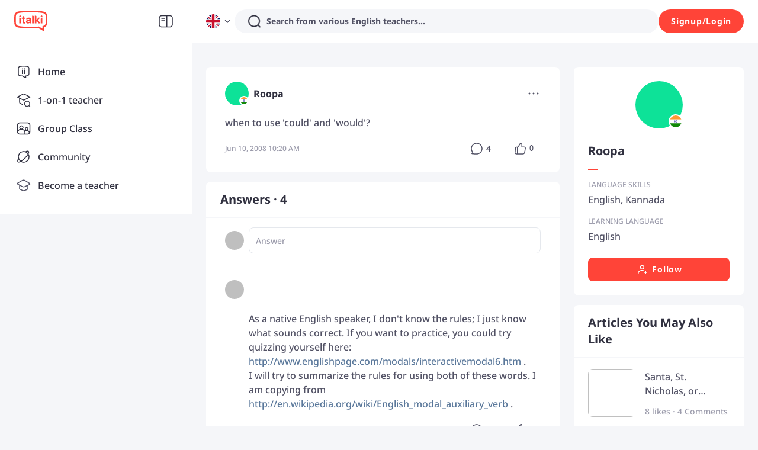

--- FILE ---
content_type: text/javascript
request_url: https://scdn.italki.com/ng/_next/static/chunks/16894.6494e8d8e2ce6289.js
body_size: 6680
content:
(self.webpackChunk_N_E=self.webpackChunk_N_E||[]).push([[16894],{45386:function(e,t,n){var r=n(96738),o=n(52842),i=n(52482);function s(e){var t=-1,n=null==e?0:e.length;for(this.__data__=new r;++t<n;)this.add(e[t])}s.prototype.add=s.prototype.push=o,s.prototype.has=i,e.exports=s},87064:function(e){e.exports=function(e,t){for(var n=-1,r=null==e?0:e.length;++n<r;)if(t(e[n],n,e))return!0;return!1}},88746:function(e,t,n){var r=n(51952),o=n(15125);e.exports=function e(t,n,i,s,u){return t===n||(null!=t&&null!=n&&(o(t)||o(n))?r(t,n,i,s,e,u):t!=t&&n!=n)}},51952:function(e,t,n){var r=n(86571),o=n(74871),i=n(11491),s=n(17416),u=n(70940),a=n(86152),f=n(73226),c=n(77598),l="[object Arguments]",h="[object Array]",d="[object Object]",p=Object.prototype.hasOwnProperty;e.exports=function(e,t,n,v,m,_){var y=a(e),g=a(t),b=y?h:u(e),S=g?h:u(t);b=b==l?d:b,S=S==l?d:S;var z=b==d,w=S==d,j=b==S;if(j&&f(e)){if(!f(t))return!1;y=!0,z=!1}if(j&&!z)return _||(_=new r),y||c(e)?o(e,t,n,v,m,_):i(e,t,b,n,v,m,_);if(!(1&n)){var O=z&&p.call(e,"__wrapped__"),x=w&&p.call(t,"__wrapped__");if(O||x){var F=O?e.value():e,C=x?t.value():t;return _||(_=new r),m(F,C,n,v,_)}}return!!j&&(_||(_=new r),s(e,t,n,v,m,_))}},59950:function(e){e.exports=function(e,t){return e.has(t)}},74871:function(e,t,n){var r=n(45386),o=n(87064),i=n(59950);e.exports=function(e,t,n,s,u,a){var f=1&n,c=e.length,l=t.length;if(c!=l&&!(f&&l>c))return!1;var h=a.get(e),d=a.get(t);if(h&&d)return h==t&&d==e;var p=-1,v=!0,m=2&n?new r:void 0;for(a.set(e,t),a.set(t,e);++p<c;){var _=e[p],y=t[p];if(s)var g=f?s(y,_,p,t,e,a):s(_,y,p,e,t,a);if(void 0!==g){if(g)continue;v=!1;break}if(m){if(!o(t,function(e,t){if(!i(m,t)&&(_===e||u(_,e,n,s,a)))return m.push(t)})){v=!1;break}}else if(!(_===y||u(_,y,n,s,a))){v=!1;break}}return a.delete(e),a.delete(t),v}},11491:function(e,t,n){var r=n(50857),o=n(79162),i=n(41225),s=n(74871),u=n(75179),a=n(16909),f=r?r.prototype:void 0,c=f?f.valueOf:void 0;e.exports=function(e,t,n,r,f,l,h){switch(n){case"[object DataView]":if(e.byteLength!=t.byteLength||e.byteOffset!=t.byteOffset)break;e=e.buffer,t=t.buffer;case"[object ArrayBuffer]":if(e.byteLength!=t.byteLength||!l(new o(e),new o(t)))break;return!0;case"[object Boolean]":case"[object Date]":case"[object Number]":return i(+e,+t);case"[object Error]":return e.name==t.name&&e.message==t.message;case"[object RegExp]":case"[object String]":return e==t+"";case"[object Map]":var d=u;case"[object Set]":var p=1&r;if(d||(d=a),e.size!=t.size&&!p)break;var v=h.get(e);if(v)return v==t;r|=2,h.set(e,t);var m=s(d(e),d(t),r,f,l,h);return h.delete(e),m;case"[object Symbol]":if(c)return c.call(e)==c.call(t)}return!1}},17416:function(e,t,n){var r=n(13483),o=Object.prototype.hasOwnProperty;e.exports=function(e,t,n,i,s,u){var a=1&n,f=r(e),c=f.length;if(c!=r(t).length&&!a)return!1;for(var l=c;l--;){var h=f[l];if(!(a?h in t:o.call(t,h)))return!1}var d=u.get(e),p=u.get(t);if(d&&p)return d==t&&p==e;var v=!0;u.set(e,t),u.set(t,e);for(var m=a;++l<c;){var _=e[h=f[l]],y=t[h];if(i)var g=a?i(y,_,h,t,e,u):i(_,y,h,e,t,u);if(!(void 0===g?_===y||s(_,y,n,i,u):g)){v=!1;break}m||(m="constructor"==h)}if(v&&!m){var b=e.constructor,S=t.constructor;b!=S&&"constructor"in e&&"constructor"in t&&!("function"==typeof b&&b instanceof b&&"function"==typeof S&&S instanceof S)&&(v=!1)}return u.delete(e),u.delete(t),v}},75179:function(e){e.exports=function(e){var t=-1,n=Array(e.size);return e.forEach(function(e,r){n[++t]=[r,e]}),n}},52842:function(e){e.exports=function(e){return this.__data__.set(e,"__lodash_hash_undefined__"),this}},52482:function(e){e.exports=function(e){return this.__data__.has(e)}},16909:function(e){e.exports=function(e){var t=-1,n=Array(e.size);return e.forEach(function(e){n[++t]=e}),n}},18149:function(e,t,n){var r=n(88746);e.exports=function(e,t){return r(e,t)}},54764:function(e,t,n){(e.exports=n(72428)).tz.load(n(81175))},72428:function(e,t,n){var r,o,i;i=function(e){"use strict";void 0===e.version&&e.default&&(e=e.default);var t,n,r={},o={},i={},s={},u={};e&&"string"==typeof e.version||x("Moment Timezone requires Moment.js. See https://momentjs.com/timezone/docs/#/use-it/browser/");var a=e.version.split("."),f=+a[0],c=+a[1];function l(e){return e>96?e-87:e>64?e-29:e-48}function h(e){var t,n=0,r=e.split("."),o=r[0],i=r[1]||"",s=1,u=0,a=1;for(45===e.charCodeAt(0)&&(n=1,a=-1);n<o.length;n++)u=60*u+(t=l(o.charCodeAt(n)));for(n=0;n<i.length;n++)s/=60,u+=(t=l(i.charCodeAt(n)))*s;return u*a}function d(e){for(var t=0;t<e.length;t++)e[t]=h(e[t])}function p(e,t){var n,r=[];for(n=0;n<t.length;n++)r[n]=e[t[n]];return r}function v(e){var t=e.split("|"),n=t[2].split(" "),r=t[3].split(""),o=t[4].split(" ");return d(n),d(r),d(o),function(e,t){for(var n=0;n<t;n++)e[n]=Math.round((e[n-1]||0)+6e4*e[n]);e[t-1]=1/0}(o,r.length),{name:t[0],abbrs:p(t[1].split(" "),r),offsets:p(n,r),untils:o,population:0|t[5]}}function m(e){e&&this._set(v(e))}function _(e,t){this.name=e,this.zones=t}function y(e){var t=e.toTimeString(),n=t.match(/\([a-z ]+\)/i);"GMT"===(n=n&&n[0]?(n=n[0].match(/[A-Z]/g))?n.join(""):void 0:(n=t.match(/[A-Z]{3,5}/g))?n[0]:void 0)&&(n=void 0),this.at=+e,this.abbr=n,this.offset=e.getTimezoneOffset()}function g(e){this.zone=e,this.offsetScore=0,this.abbrScore=0}function b(e,t){return e.offsetScore!==t.offsetScore?e.offsetScore-t.offsetScore:e.abbrScore!==t.abbrScore?e.abbrScore-t.abbrScore:e.zone.population!==t.zone.population?t.zone.population-e.zone.population:t.zone.name.localeCompare(e.zone.name)}function S(e){return(e||"").toLowerCase().replace(/\//g,"_")}function z(e){var t,n,o,i;for("string"==typeof e&&(e=[e]),t=0;t<e.length;t++)r[i=S(n=(o=e[t].split("|"))[0])]=e[t],s[i]=n,function(e,t){var n,r;for(d(t),n=0;n<t.length;n++)u[r=t[n]]=u[r]||{},u[r][e]=!0}(i,o[2].split(" "))}function w(e,t){var n,i=r[e=S(e)];return i instanceof m?i:"string"==typeof i?(i=new m(i),r[e]=i,i):o[e]&&t!==w&&(n=w(o[e],w))?((i=r[e]=new m)._set(n),i.name=s[e],i):null}function j(e){var t,n,r,i;for("string"==typeof e&&(e=[e]),t=0;t<e.length;t++)r=S((n=e[t].split("|"))[0]),i=S(n[1]),o[r]=i,s[r]=n[0],o[i]=r,s[i]=n[1]}function O(e){var t="X"===e._f||"x"===e._f;return!!(e._a&&void 0===e._tzm&&!t)}function x(e){"undefined"!=typeof console&&"function"==typeof console.error&&console.error(e)}function F(t){var n,r=Array.prototype.slice.call(arguments,0,-1),o=arguments[arguments.length-1],i=e.utc.apply(null,r);return!e.isMoment(t)&&O(i)&&(n=w(o))&&i.add(n.parse(i),"minutes"),i.tz(o),i}(f<2||2===f&&c<6)&&x("Moment Timezone requires Moment.js >= 2.6.0. You are using Moment.js "+e.version+". See momentjs.com"),m.prototype={_set:function(e){this.name=e.name,this.abbrs=e.abbrs,this.untils=e.untils,this.offsets=e.offsets,this.population=e.population},_index:function(e){var t;if((t=function(e,t){var n,r=t.length;if(e<t[0])return 0;if(r>1&&t[r-1]===1/0&&e>=t[r-2])return r-1;if(e>=t[r-1])return -1;for(var o=0,i=r-1;i-o>1;)t[n=Math.floor((o+i)/2)]<=e?o=n:i=n;return i}(+e,this.untils))>=0)return t},countries:function(){var e=this.name;return Object.keys(i).filter(function(t){return -1!==i[t].zones.indexOf(e)})},parse:function(e){var t,n,r,o,i=+e,s=this.offsets,u=this.untils,a=u.length-1;for(o=0;o<a;o++)if(t=s[o],n=s[o+1],r=s[o?o-1:o],t<n&&F.moveAmbiguousForward?t=n:t>r&&F.moveInvalidForward&&(t=r),i<u[o]-6e4*t)return s[o];return s[a]},abbr:function(e){return this.abbrs[this._index(e)]},offset:function(e){return x("zone.offset has been deprecated in favor of zone.utcOffset"),this.offsets[this._index(e)]},utcOffset:function(e){return this.offsets[this._index(e)]}},g.prototype.scoreOffsetAt=function(e){this.offsetScore+=Math.abs(this.zone.utcOffset(e.at)-e.offset),this.zone.abbr(e.at).replace(/[^A-Z]/g,"")!==e.abbr&&this.abbrScore++},F.version="0.6.0",F.dataVersion="",F._zones=r,F._links=o,F._names=s,F._countries=i,F.add=z,F.link=j,F.load=function(e){z(e.zones),j(e.links),function(e){var t,n,r,o;if(e&&e.length)for(t=0;t<e.length;t++)n=(o=e[t].split("|"))[0].toUpperCase(),r=o[1].split(" "),i[n]=new _(n,r)}(e.countries),F.dataVersion=e.version},F.zone=w,F.zoneExists=function e(t){return e.didShowError||(e.didShowError=!0,x("moment.tz.zoneExists('"+t+"') has been deprecated in favor of !moment.tz.zone('"+t+"')")),!!w(t)},F.guess=function(e){return(!n||e)&&(n=function(){try{var e=Intl.DateTimeFormat().resolvedOptions().timeZone;if(e&&e.length>3){var t=s[S(e)];if(t)return t;x("Moment Timezone found "+e+" from the Intl api, but did not have that data loaded.")}}catch(e){}var n,r,o,i=function(){var e,t,n,r,o=new Date().getFullYear()-2,i=new y(new Date(o,0,1)),s=i.offset,u=[i];for(r=1;r<48;r++)(n=new Date(o,r,1).getTimezoneOffset())!==s&&(u.push(e=function(e,t){for(var n,r;r=((t.at-e.at)/12e4|0)*6e4;)(n=new y(new Date(e.at+r))).offset===e.offset?e=n:t=n;return e}(i,t=new y(new Date(o,r,1)))),u.push(new y(new Date(e.at+6e4))),i=t,s=n);for(r=0;r<4;r++)u.push(new y(new Date(o+r,0,1))),u.push(new y(new Date(o+r,6,1)));return u}(),a=i.length,f=function(e){var t,n,r,o,i=e.length,a={},f=[],c={};for(t=0;t<i;t++)if(r=e[t].offset,!c.hasOwnProperty(r)){for(n in o=u[r]||{})o.hasOwnProperty(n)&&(a[n]=!0);c[r]=!0}for(t in a)a.hasOwnProperty(t)&&f.push(s[t]);return f}(i),c=[];for(r=0;r<f.length;r++){for(o=0,n=new g(w(f[r]),a);o<a;o++)n.scoreOffsetAt(i[o]);c.push(n)}return c.sort(b),c.length>0?c[0].zone.name:void 0}()),n},F.names=function(){var e,t=[];for(e in s)s.hasOwnProperty(e)&&(r[e]||r[o[e]])&&s[e]&&t.push(s[e]);return t.sort()},F.Zone=m,F.unpack=v,F.unpackBase60=h,F.needsOffset=O,F.moveInvalidForward=!0,F.moveAmbiguousForward=!1,F.countries=function(){return Object.keys(i)},F.zonesForCountry=function(e,t){if(!(e=i[e.toUpperCase()]||null))return null;var n=e.zones.sort();return t?n.map(function(e){var t=w(e);return{name:e,offset:t.utcOffset(new Date)}}):n};var C=e.fn;function A(e){return function(){return this._z?this._z.abbr(this):e.call(this)}}function R(e){return function(){return this._z=null,e.apply(this,arguments)}}e.tz=F,e.defaultZone=null,e.updateOffset=function(t,n){var r,o=e.defaultZone;if(void 0===t._z&&(o&&O(t)&&!t._isUTC&&t.isValid()&&(t._d=e.utc(t._a)._d,t.utc().add(o.parse(t),"minutes")),t._z=o),t._z){if(16>Math.abs(r=t._z.utcOffset(t))&&(r/=60),void 0!==t.utcOffset){var i=t._z;t.utcOffset(-r,n),t._z=i}else t.zone(r,n)}},C.tz=function(t,n){if(t){if("string"!=typeof t)throw Error("Time zone name must be a string, got "+t+" ["+typeof t+"]");return this._z=w(t),this._z?e.updateOffset(this,n):x("Moment Timezone has no data for "+t+". See http://momentjs.com/timezone/docs/#/data-loading/."),this}if(this._z)return this._z.name},C.zoneName=A(C.zoneName),C.zoneAbbr=A(C.zoneAbbr),C.utc=R(C.utc),C.local=R(C.local),C.utcOffset=(t=C.utcOffset,function(){return arguments.length>0&&(this._z=null),t.apply(this,arguments)}),e.tz.setDefault=function(t){return(f<2||2===f&&c<9)&&x("Moment Timezone setDefault() requires Moment.js >= 2.9.0. You are using Moment.js "+e.version+"."),e.defaultZone=t?w(t):null,e};var k=e.momentProperties;return"[object Array]"===Object.prototype.toString.call(k)?(k.push("_z"),k.push("_a")):k&&(k._z=null),e},e.exports?e.exports=i(n(19034)):(r=[n(19034)],void 0===(o=i.apply(t,r))||(e.exports=o))},3682:function(e,t,n){"use strict";var r=n(93542);n(81633);var o=n(2784),i=o&&"object"==typeof o&&"default"in o?o:{default:o},s=void 0!==r&&r.env&&!0,u=function(e){return"[object String]"===Object.prototype.toString.call(e)},a=function(){function e(e){var t=void 0===e?{}:e,n=t.name,r=void 0===n?"stylesheet":n,o=t.optimizeForSpeed,i=void 0===o?s:o;f(u(r),"`name` must be a string"),this._name=r,this._deletedRulePlaceholder="#"+r+"-deleted-rule____{}",f("boolean"==typeof i,"`optimizeForSpeed` must be a boolean"),this._optimizeForSpeed=i,this._serverSheet=void 0,this._tags=[],this._injected=!1,this._rulesCount=0;var a=document.querySelector('meta[property="csp-nonce"]');this._nonce=a?a.getAttribute("content"):null}var t=e.prototype;return t.setOptimizeForSpeed=function(e){f("boolean"==typeof e,"`setOptimizeForSpeed` accepts a boolean"),f(0===this._rulesCount,"optimizeForSpeed cannot be when rules have already been inserted"),this.flush(),this._optimizeForSpeed=e,this.inject()},t.isOptimizeForSpeed=function(){return this._optimizeForSpeed},t.inject=function(){var e=this;if(f(!this._injected,"sheet already injected"),this._injected=!0,this._optimizeForSpeed){this._tags[0]=this.makeStyleTag(this._name),this._optimizeForSpeed="insertRule"in this.getSheet(),this._optimizeForSpeed||(s||console.warn("StyleSheet: optimizeForSpeed mode not supported falling back to standard mode."),this.flush(),this._injected=!0);return}this._serverSheet={cssRules:[],insertRule:function(t,n){return"number"==typeof n?e._serverSheet.cssRules[n]={cssText:t}:e._serverSheet.cssRules.push({cssText:t}),n},deleteRule:function(t){e._serverSheet.cssRules[t]=null}}},t.getSheetForTag=function(e){if(e.sheet)return e.sheet;for(var t=0;t<document.styleSheets.length;t++)if(document.styleSheets[t].ownerNode===e)return document.styleSheets[t]},t.getSheet=function(){return this.getSheetForTag(this._tags[this._tags.length-1])},t.insertRule=function(e,t){if(f(u(e),"`insertRule` accepts only strings"),this._optimizeForSpeed){var n=this.getSheet();"number"!=typeof t&&(t=n.cssRules.length);try{n.insertRule(e,t)}catch(t){return s||console.warn("StyleSheet: illegal rule: \n\n"+e+"\n\nSee https://stackoverflow.com/q/20007992 for more info"),-1}}else{var r=this._tags[t];this._tags.push(this.makeStyleTag(this._name,e,r))}return this._rulesCount++},t.replaceRule=function(e,t){if(this._optimizeForSpeed){var n=this.getSheet();if(t.trim()||(t=this._deletedRulePlaceholder),!n.cssRules[e])return e;n.deleteRule(e);try{n.insertRule(t,e)}catch(r){s||console.warn("StyleSheet: illegal rule: \n\n"+t+"\n\nSee https://stackoverflow.com/q/20007992 for more info"),n.insertRule(this._deletedRulePlaceholder,e)}}else{var r=this._tags[e];f(r,"old rule at index `"+e+"` not found"),r.textContent=t}return e},t.deleteRule=function(e){if(this._optimizeForSpeed)this.replaceRule(e,"");else{var t=this._tags[e];f(t,"rule at index `"+e+"` not found"),t.parentNode.removeChild(t),this._tags[e]=null}},t.flush=function(){this._injected=!1,this._rulesCount=0,this._tags.forEach(function(e){return e&&e.parentNode.removeChild(e)}),this._tags=[]},t.cssRules=function(){var e=this;return this._tags.reduce(function(t,n){return n?t=t.concat(Array.prototype.map.call(e.getSheetForTag(n).cssRules,function(t){return t.cssText===e._deletedRulePlaceholder?null:t})):t.push(null),t},[])},t.makeStyleTag=function(e,t,n){t&&f(u(t),"makeStyleTag accepts only strings as second parameter");var r=document.createElement("style");this._nonce&&r.setAttribute("nonce",this._nonce),r.type="text/css",r.setAttribute("data-"+e,""),t&&r.appendChild(document.createTextNode(t));var o=document.head||document.getElementsByTagName("head")[0];return n?o.insertBefore(r,n):o.appendChild(r),r},function(e,t){for(var n=0;n<t.length;n++){var r=t[n];r.enumerable=r.enumerable||!1,r.configurable=!0,"value"in r&&(r.writable=!0),Object.defineProperty(e,r.key,r)}}(e.prototype,[{key:"length",get:function(){return this._rulesCount}}]),e}();function f(e,t){if(!e)throw Error("StyleSheet: "+t+".")}var c=function(e){for(var t=5381,n=e.length;n;)t=33*t^e.charCodeAt(--n);return t>>>0},l={};function h(e,t){if(!t)return"jsx-"+e;var n=String(t),r=e+n;return l[r]||(l[r]="jsx-"+c(e+"-"+n)),l[r]}function d(e,t){var n=e+t;return l[n]||(l[n]=t.replace(/__jsx-style-dynamic-selector/g,e)),l[n]}var p=function(){function e(e){var t=void 0===e?{}:e,n=t.styleSheet,r=void 0===n?null:n,o=t.optimizeForSpeed,i=void 0!==o&&o;this._sheet=r||new a({name:"styled-jsx",optimizeForSpeed:i}),this._sheet.inject(),r&&"boolean"==typeof i&&(this._sheet.setOptimizeForSpeed(i),this._optimizeForSpeed=this._sheet.isOptimizeForSpeed()),this._fromServer=void 0,this._indices={},this._instancesCounts={}}var t=e.prototype;return t.add=function(e){var t=this;void 0===this._optimizeForSpeed&&(this._optimizeForSpeed=Array.isArray(e.children),this._sheet.setOptimizeForSpeed(this._optimizeForSpeed),this._optimizeForSpeed=this._sheet.isOptimizeForSpeed()),this._fromServer||(this._fromServer=this.selectFromServer(),this._instancesCounts=Object.keys(this._fromServer).reduce(function(e,t){return e[t]=0,e},{}));var n=this.getIdAndRules(e),r=n.styleId,o=n.rules;if(r in this._instancesCounts){this._instancesCounts[r]+=1;return}var i=o.map(function(e){return t._sheet.insertRule(e)}).filter(function(e){return -1!==e});this._indices[r]=i,this._instancesCounts[r]=1},t.remove=function(e){var t=this,n=this.getIdAndRules(e).styleId;if(function(e,t){if(!e)throw Error("StyleSheetRegistry: "+t+".")}(n in this._instancesCounts,"styleId: `"+n+"` not found"),this._instancesCounts[n]-=1,this._instancesCounts[n]<1){var r=this._fromServer&&this._fromServer[n];r?(r.parentNode.removeChild(r),delete this._fromServer[n]):(this._indices[n].forEach(function(e){return t._sheet.deleteRule(e)}),delete this._indices[n]),delete this._instancesCounts[n]}},t.update=function(e,t){this.add(t),this.remove(e)},t.flush=function(){this._sheet.flush(),this._sheet.inject(),this._fromServer=void 0,this._indices={},this._instancesCounts={}},t.cssRules=function(){var e=this,t=this._fromServer?Object.keys(this._fromServer).map(function(t){return[t,e._fromServer[t]]}):[],n=this._sheet.cssRules();return t.concat(Object.keys(this._indices).map(function(t){return[t,e._indices[t].map(function(e){return n[e].cssText}).join(e._optimizeForSpeed?"":"\n")]}).filter(function(e){return!!e[1]}))},t.styles=function(e){var t,n;return t=this.cssRules(),void 0===(n=e)&&(n={}),t.map(function(e){var t=e[0],r=e[1];return i.default.createElement("style",{id:"__"+t,key:"__"+t,nonce:n.nonce?n.nonce:void 0,dangerouslySetInnerHTML:{__html:r}})})},t.getIdAndRules=function(e){var t=e.children,n=e.dynamic,r=e.id;if(n){var o=h(r,n);return{styleId:o,rules:Array.isArray(t)?t.map(function(e){return d(o,e)}):[d(o,t)]}}return{styleId:h(r),rules:Array.isArray(t)?t:[t]}},t.selectFromServer=function(){return Array.prototype.slice.call(document.querySelectorAll('[id^="__jsx-"]')).reduce(function(e,t){return e[t.id.slice(2)]=t,e},{})},e}(),v=o.createContext(null);v.displayName="StyleSheetContext";var m=i.default.useInsertionEffect||i.default.useLayoutEffect,_=new p;function y(e){var t=_||o.useContext(v);return t&&m(function(){return t.add(e),function(){t.remove(e)}},[e.id,String(e.dynamic)]),null}y.dynamic=function(e){return e.map(function(e){return h(e[0],e[1])}).join(" ")},t.style=y},88003:function(e,t,n){"use strict";e.exports=n(3682).style},81633:function(){}}]);
//# sourceMappingURL=16894.6494e8d8e2ce6289.js.map

--- FILE ---
content_type: text/javascript
request_url: https://scdn.italki.com/ng/_next/static/chunks/93238-9a3f7d6a9b28baea.js
body_size: 3908
content:
"use strict";(self.webpackChunk_N_E=self.webpackChunk_N_E||[]).push([[93238],{93238:function(e,a,t){t.d(a,{Z:function(){return v}});var n=t(52322),r=t(2784),l=t(16590),o=t(5632),i=t(18950),c=t(54363),s=t(85786),u=t(34126),g=t(10550),p=t(34160),d=t(68344),h=t(5722),f=t(19450),L=t(83688),E=t(33882),m=function(){let{locale:e="en"}=(0,o.useRouter)();return{generateTeachersLinkByLang:function(a){let t;return"default"===(t=e)&&(t="en"),(0,E.O7)("/teachers/".concat(a),t)}}},_=t(59165),A=t(8401),w=t(25237),k=t.n(w),S=t(67890);let N=k()(()=>t.e(96126).then(t.bind(t,96126)),{loadableGenerated:{webpack:()=>[96126]}});var v=e=>{var a,t;let{isSimple:E}=e,{generateUniformLinkByLang:w,generateUniformLinkWhenLocaleChange:k}=(0,L.ZP)(),{generateTeachersLinkByLang:v}=m(),{state:P,dispatch:O}=(0,r.useContext)(p.ZP),C=((0,A.dD)(),(0,_.Z)()),{locale:y}=(0,o.useRouter)(),Z=P.country||"",G="USD";for(let e=0;e<g.NX.length;e++)if(-1!==g.NX[e].country.indexOf(Z.toUpperCase())){G=g.NX[e].value;break}let{i18n:U}=(0,c.$)(),T=(0,d.parseCookies)(),R="ja"===U.language,[I,F]=(0,r.useState)((null===(a=P.user)||void 0===a?void 0:a.currency)||P.currency||T["kp.currency"]||G),[b,j]=(0,r.useState)(),x="pt"===U.language,D=[{code:"SEO163",t:"English teachers",href:v("english")},{code:"SEO164",t:"Spanish teachers",href:v("spanish")},{code:"SEO165",t:"French teachers",href:v("french")},{code:"SEO166",t:"Japanese teachers",href:v("japanese")},{code:"SEO167",t:"German teachers",href:v("german")},{code:"SEO168",t:"Chinese teachers",href:v("chinese")},{code:"SEO169",t:"Korean teachers",href:v("korean")},{code:"SEO170",t:"Italian teachers",href:v("italian")},{code:"SEO171",t:"Russian teachers",href:v("russian")},{code:"SEO172",t:"Portuguese teachers",href:v("portuguese")},{code:"SEO173",t:"Arabic teachers",href:v("arabic")},{code:"SEO174",t:"Hindi teachers",href:v("hindi")},{code:"SEO175",t:"All teachers",href:(0,f.ZP)({page:"TEACHERS_SEO"})}],B=[{code:"SEO176",t:"Learn English",href:x?(0,f.ZP)({page:"LEARN_LANGUAGE_ONLINE",params:{language:"english"}}):w("english")},{code:"SEO177",t:"Learn Spanish",href:x?(0,f.ZP)({page:"LEARN_LANGUAGE_ONLINE",params:{language:"spanish"}}):w("spanish")},{code:"SEO179",t:"Learn Japanese",href:x?(0,f.ZP)({page:"LEARN_LANGUAGE_ONLINE",params:{language:"japanese"}}):w("japanese")},{code:"SEO178",t:"Learn French",href:x?(0,f.ZP)({page:"LEARN_LANGUAGE_ONLINE",params:{language:"french"}}):w("french")},{code:"SEO180",t:"Learn German",href:x?(0,f.ZP)({page:"LEARN_LANGUAGE_ONLINE",params:{language:"german"}}):w("german")},{code:"SEO181",t:"Learn Chinese",href:R?"https://www.italki.com/ja/learn/chinese":(0,f.ZP)({page:"LEARN_LANGUAGE_ONLINE",params:{language:"chinese"}})},{code:"SEO182",t:"Learn Korean",href:R?"https://www.italki.com/ja/learn/korean":(0,f.ZP)({page:"LEARN_LANGUAGE_ONLINE",params:{language:"korean"}})},{code:"SEO183",t:"Learn Italian",href:R?"https://www.italki.com/ja/learn/italian":(0,f.ZP)({page:"LEARN_LANGUAGE_ONLINE",params:{language:"italian"}})},{code:"SEO184",t:"Learn Russian",href:R?"https://www.italki.com/ja/learn/russian":(0,f.ZP)({page:"LEARN_LANGUAGE_ONLINE",params:{language:"russian"}})},{code:"SEO185",t:"Learn Portuguese",href:R?"https://www.italki.com/ja/learn/portuguese":(0,f.ZP)({page:"LEARN_LANGUAGE_ONLINE",params:{language:"portuguese"}})},{code:"SEO186",t:"Learn Arabic",href:R?"https://www.italki.com/ja/learn/arabic":(0,f.ZP)({page:"LEARN_LANGUAGE_ONLINE",params:{language:"arabic"}})},{code:"SEO187",t:"Learn Hindi",href:R?"https://www.italki.com/ja/learn/hindi":(0,f.ZP)({page:"LEARN_LANGUAGE_ONLINE",params:{language:"hindi"}})},...R?[{code:"SEO188",t:"Learn Dutch",href:"https://www.italki.com/ja/learn/dutch"}]:[]],H=[{code:"NV13",t:"Become a teacher",href:(0,f.ZP)({teacherSite:!0,page:"TEACH_APPLICATION"}),onClick:()=>{i.Z.track("click_become_teacher",{location:"footer"})}},{code:"FT2",t:"teachingList Code of Conduct",href:(0,f.ZP)({page:"SSO",query:{return_to:"https://support.italki.com/hc/en-us/articles/215325898-italki-Teacher-Policies-Teacher-Code-of-Conduct"}})}],M=[{code:"C0543",t:"FAQ",href:"https://support.italki.com"},{code:"italki Blog",t:"italki Blog",href:["ja","de","fr","es","it","pt","nl","pl","ru"].indexOf(null!=y?y:"")>-1?"https://www.italki.com/".concat(y,"/blog"):"https://www.italki.com/en/blog"},{code:"MHP057",t:"Download App",href:(0,f.ZP)({page:"APP"})}],Y=[{code:"FT33",t:"About",href:"https://company.italki.com"},{code:"FT4",t:"Careers",href:"https://company.italki.com/careers"},{code:"FT20",t:"Press",href:"https://company.italki.com/newsroom"},{code:"FT18",t:"Support",href:(0,f.ZP)({page:"SSO",query:{return_to:"https://support.italki.com/"}})},{code:"FT17",t:"Legal",href:(0,f.ZP)({page:"TOS"})},{code:"CO57",t:"Privacy",href:(0,f.ZP)({page:"PRIVACY"})},{code:"FT5",t:"Contact",href:"https://company.italki.com/contact"}],q=[{code:"ML327",t:"1-on-1 lessons",href:(0,f.ZP)({page:"DEFAULT_TEACHERS"})},{code:"CGC005",t:"Group class",href:(0,f.ZP)({page:"GROUP_CLASS_LANG",params:{lang:C}})}],J=((0,f.ZP)({page:"LANGUAGE_ASSESSMENT"}),(0,f.ZP)({page:"LANGUAGE_CHALLENGE_2025"}),[{code:"ILA006",t:"italki Language Test",href:(0,f.ZP)({page:"LANGUAGE_ASSESSMENT"})},{code:"FT16",t:"italki Language Challenge",href:(0,f.ZP)({page:"LANGUAGE_CHALLENGE_2025"})},{code:"UXD038",t:"italki Podcasts",href:(0,f.ZP)({page:"PODCASTS"})},{code:"UXD039",t:"italki Quiz",href:(0,f.ZP)({page:"QUIZ"})},{code:"UXD005",t:"italki Community",href:(0,f.ZP)({page:"COMMUNITY_FOR_YOU"})}]),X=[{code:"NV9",t:"Refer a Friend",href:(0,f.ZP)({page:"REFERRAL"})},{code:"FT10",t:"Buy a Gift Card",href:(0,f.ZP)({page:"GIFTCARDS"})},{code:"KP544",t:"italki Business",href:(0,f.ZP)({page:"BUSINESS"})},{code:"FT3",t:"Affiliate Program",href:(0,f.ZP)({page:"AFFILIATES"}),dataCy:"ft-affiliate"},{code:"AF202",t:"Partnership Program",href:(0,f.ZP)({page:"PARTNERSHIPS"})}];(0,f.ZP)({page:"REFERRAL"}),(0,f.ZP)({page:"GIFTCARDS"}),(0,f.ZP)({page:"BUSINESS",origin:"https://www.italki.com"}),(0,f.ZP)({page:"PARTNERSHIPS"}),(0,r.useEffect)(()=>{z()},[]);let z=(0,r.useCallback)(async()=>{try{var e,a;let t;let n=null===(a=window)||void 0===a?void 0:null===(e=a.sessionStorage)||void 0===e?void 0:e.getItem("kp.AppDownloadUrl");if(n&&"undefined"!==n)t=JSON.parse(n||"");else{let{data:e}=await (0,s.default)({url:"/v2/app/appreleasehis"});window.sessionStorage.setItem("kp.AppDownloadUrl",JSON.stringify(null==e?void 0:e.data)),t=null==e?void 0:e.data}j(t)}catch(e){Log.error("err---",e)}},[]),{iosUrl:K,androidUrl:Q}=(0,r.useMemo)(()=>{let e=u.parseUrl((null==b?void 0:b.ios_app_url)||"https://itunes.apple.com/us/app/italki/id1140000003").url,a="en"!==U.language?{...u.parseUrl((null==b?void 0:b.ios_app_url)||"").query,hl:U.language}:u.parseUrl((null==b?void 0:b.ios_app_url)||"").query,t=u.parseUrl((null==b?void 0:b.android_app_url)||"https://play.google.com/store/apps/details?id=com.italki.app").url,n="en"!==U.language?{...u.parseUrl((null==b?void 0:b.android_app_url)||"").query,hl:U.language}:u.parseUrl((null==b?void 0:b.android_app_url)||"").query;return a&&(e+="?".concat(u.stringify(a))),n&&(t+="?".concat(u.stringify(n))),{iosUrl:e,androidUrl:t}},[b]),V=async e=>{let a=(0,d.parseCookies)()["kp.token"];if(i.Z.track("change_navigation_display_language",{from_language:U.language,to_language:e}),a)(0,s.default)({method:"POST",url:"/v2/me/setting",data:{general_modify_other:{locale:e.toLocaleLowerCase()}}}).then(async()=>{(0,d.setCookie)(null,"hl",e.toLocaleLowerCase(),{maxAge:31104e3,path:"/",domain:".italki.com",sameSite:"lax",secure:!0});let a=await k(e.toLocaleLowerCase());window.location.href=window.location.origin+a});else{(0,d.setCookie)(null,"hl",e.toLocaleLowerCase(),{maxAge:31104e3,path:"/",domain:".italki.com",sameSite:"lax",secure:!0});let a=await k(e.toLocaleLowerCase());window.location.href=window.location.origin+a}},W=()=>{i.Z.track("click_trustpilot_review")};return(0,n.jsx)(l.$,{direction:"ar"===U.language?"rtl":"ltr",isDark:!1,isCN:!1,hl:U.language,isSimple:E,showMenu:!0,iosUrl:K,androidUrl:Q,defaultCurrency:(null===(t=P.user)||void 0===t?void 0:t.currency)||P.currency||T["kp.currency"]||G,onCurrencyChange:e=>{var a;(null===(a=P.user)||void 0===a?void 0:a.currency)&&(0,s.default)({method:"POST",url:"/v2/me/setting",data:{general_modify_other:{currency:e}}}),O({type:"updateUserCurrency",currency:e}),(0,d.setCookie)(null,"kp.currency",e,{maxAge:31104e3,path:"/",domain:(0,h.Z)(),sameSite:"lax",secure:!0}),F(e),i.Z.track("change_navigation_currency",{from_currency:I,to_currency:e})},onLanguageChange:V,clickCurrencyChange:e=>{e&&i.Z.track("click_navigation_currency",{current_currency:I})},clickLanguageChange:e=>{e&&i.Z.track("click_navigation_display_language",{current_language:U.language})},languageTeachersList:D,learnLanguagesList:B,teachingList:H,moreList:M,lessonList:q,linksList:Y,resourceList:J,promotionsList:X,renderTrustpilot:()=>(0,n.jsx)(N,{render:e=>(0,n.jsx)("div",{className:"trustpilot-widget","data-locale":e.locale,"data-template-id":"53aa8807dec7e10d38f59f32","data-businessunit-id":"54b4878b0000ff00057caf0c","data-style-height":"90px","data-style-width":"120px","data-theme":"light",style:{height:90,width:120},onClick:W,children:(0,n.jsx)("a",{href:e.link,target:"_blank",rel:"noopener noreferrer nofollow"})})}),cnBadge:(0,n.jsx)("img",{alt:"",src:(0,S.A)("/static/image/footer-beian.png"),className:"w-3 me-1"}),currentYear:new Date(P.now).getUTCFullYear()>2e3?new Date(P.now).getUTCFullYear():new Date().getFullYear()})}},59165:function(e,a,t){var n=t(2784),r=t(34160);a.Z=(e,a)=>{let[t,l]=(0,n.useState)(a?"":"english"),{state:o}=(0,n.useContext)(r.ZP),i=()=>{let t=["english","spanish","french","japanese","german","chinese","italian","corean","portuguese","russian"],n=["A1","A2","B1","B2","C1","C2"],{user:r,language_list:l}=o||{},i=a?"":t[0];if(e)i=e;else if(r&&t.includes(null==r?void 0:r.learning_language))i=null==r?void 0:r.learning_language;else for(let e=0;e<t.length;e++){let a=t[e];if(l&&l.filter(e=>(null==e?void 0:e.is_learning)&&(null==e?void 0:e.language)===a).length>0){i=a;break}}let c=0,s="";if(l){for(let e=0;e<l.length;e++){let a=l[e];a.language===i&&(c=a.level)}0===c||7===c?s="":0!=--c?(s="?levels[0]="+n[c-1]+"&levels[1]="+n[c],c<n.length-1&&(s=s+"&levels[2]="+n[c+1])):s="?levels[0]="+n[c]+"&levels[1]="+n[c+1]}return i};return(0,n.useEffect)(()=>{l(i())},[]),t}},83688:function(e,a,t){var n=t(5632),r=t(19450),l=t(18169),o=t(33882);let i=o.pO.teachers,c=o.pO.learn;function s(e){return Object.keys(c).indexOf(e)>-1?e:"en"}a.ZP=function(){let{locale:e="en"}=(0,n.useRouter)();function a(){var e;let a=null===(e=window.location.pathname.split("/"))||void 0===e?void 0:e[2];return Object.values(c).includes(a)}return{generateUniformLinkByLang:function(a){var t;return t=s(t=e),(0,r.ZP)({page:c[t].toLocaleUpperCase(),params:{lang:o.TA[o._J[a]][t]}})},generateUniformLinkWhenLocaleChange:async function(e){var t,n,r;let u=window.location.pathname,g=window.location.search,p=a(),d=function(){var e;let a=null===(e=window.location.pathname.split("/"))||void 0===e?void 0:e[2];return Object.values(i).includes(a)}(),h=["",...u.split("/").slice(2)].join("/");if(p){let a=null===(t=u.split("/"))||void 0===t?void 0:t[3];return"".concat((r=s(r=e),"/".concat(r,"/").concat(c[r],"/").concat(o.TA[o._J[a]][r]))).concat(g)}if(!d)return"/".concat(e).concat(h).concat(g);{let a=u.split("/"),t=(null==a?void 0:a[2])+"/"+(null==a?void 0:a[3])+"/",{cmsData:r}=await (0,l.Z)({url:t,locale:null==a?void 0:a[1]});if(r){let a=null==r?void 0:null===(n=r.translations)||void 0===n?void 0:n[e],o=a?"/".concat(null==a?void 0:a.post_type_localizated,"/").concat(null==a?void 0:a.post_name,"/"):t,{cmsData:i}=await (0,l.Z)({url:o,locale:e});return i?"/".concat(e,"/").concat(null==i?void 0:i.post_type_localizated,"/").concat(null==i?void 0:i.post_name).concat(g):"/".concat(e,"/").concat(null==r?void 0:r.post_type,"/").concat(null==r?void 0:r.language_filter).concat(g)}return"/".concat(e,"/").concat(t).concat(g)}},generateLinkWhenLocaleChange:function(e){let t=window.location.pathname,n=a(),r=["",...t.split("/").slice(2)].join("/");if(!n)return"/".concat(e).concat(r);{var l;let a=null===(l=t.split("/"))||void 0===l?void 0:l[2];return(0,o.O7)("/teachers/".concat(a),e)}},isLearnLink:a}}}}]);
//# sourceMappingURL=93238-9a3f7d6a9b28baea.js.map